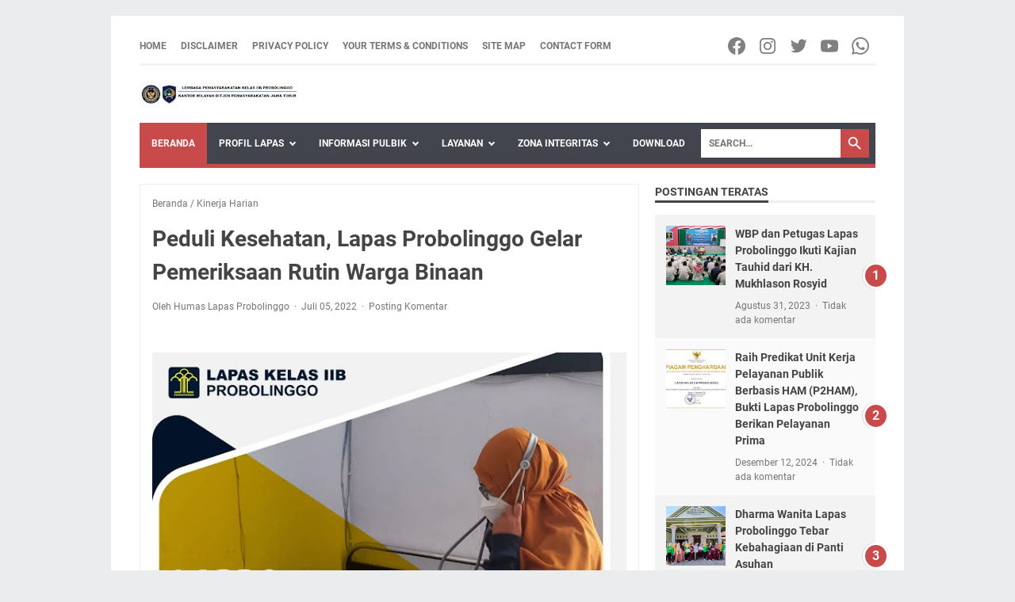

--- FILE ---
content_type: text/html; charset=utf-8
request_url: https://www.google.com/recaptcha/api2/aframe
body_size: 267
content:
<!DOCTYPE HTML><html><head><meta http-equiv="content-type" content="text/html; charset=UTF-8"></head><body><script nonce="TEjUYLu1OvT3oPNHlaTFtQ">/** Anti-fraud and anti-abuse applications only. See google.com/recaptcha */ try{var clients={'sodar':'https://pagead2.googlesyndication.com/pagead/sodar?'};window.addEventListener("message",function(a){try{if(a.source===window.parent){var b=JSON.parse(a.data);var c=clients[b['id']];if(c){var d=document.createElement('img');d.src=c+b['params']+'&rc='+(localStorage.getItem("rc::a")?sessionStorage.getItem("rc::b"):"");window.document.body.appendChild(d);sessionStorage.setItem("rc::e",parseInt(sessionStorage.getItem("rc::e")||0)+1);localStorage.setItem("rc::h",'1768847416428');}}}catch(b){}});window.parent.postMessage("_grecaptcha_ready", "*");}catch(b){}</script></body></html>

--- FILE ---
content_type: text/javascript; charset=UTF-8
request_url: https://www.lapasprobolinggo.com/feeds/posts/default/-/Kinerja%20Harian?alt=json-in-script&orderby=updated&start-index=365&max-results=5&callback=msRelatedPosts
body_size: 11775
content:
// API callback
msRelatedPosts({"version":"1.0","encoding":"UTF-8","feed":{"xmlns":"http://www.w3.org/2005/Atom","xmlns$openSearch":"http://a9.com/-/spec/opensearchrss/1.0/","xmlns$blogger":"http://schemas.google.com/blogger/2008","xmlns$georss":"http://www.georss.org/georss","xmlns$gd":"http://schemas.google.com/g/2005","xmlns$thr":"http://purl.org/syndication/thread/1.0","id":{"$t":"tag:blogger.com,1999:blog-6141846984541503203"},"updated":{"$t":"2026-01-16T03:45:49.848-08:00"},"category":[{"term":"Kinerja Harian"},{"term":"Layanan Informasi"},{"term":"Galeri Kegiatan"},{"term":"Artikel"},{"term":"Kegiatan Wargabinaan"},{"term":"Artikel Lain"},{"term":"Slider"},{"term":"Video"},{"term":"Produk Unggulan"}],"title":{"type":"text","$t":"LAPAS PROBOLINGGO"},"subtitle":{"type":"html","$t":"Lembaga Pemasyarakatan Kelas IIB Probolinggo yang dikenal dengan Lapas Probolinggo merupakan Bangunan penjara peninggalan Kolonial Belanda yang didirikan Pada Tahun 1872. Lapas Probolinggo merupakan Salah Satu Unit Pelaksana Teknis Pemasyarakatan tempat Pembinaan  Narapidana yang bernaung dibawah Kementerian Hukum dan Hak Asasi Manusia Jawa Timur. Lapas Probolinggo terletak ditengah Kota Probolinggo di jalan Trunojoyo No. 01 Kelurahan Mangunharjo Kecamatan Mayangan Kota Probolinggo."},"link":[{"rel":"http://schemas.google.com/g/2005#feed","type":"application/atom+xml","href":"https:\/\/www.lapasprobolinggo.com\/feeds\/posts\/default"},{"rel":"self","type":"application/atom+xml","href":"https:\/\/www.blogger.com\/feeds\/6141846984541503203\/posts\/default\/-\/Kinerja+Harian?alt=json-in-script\u0026start-index=365\u0026max-results=5\u0026orderby=updated"},{"rel":"alternate","type":"text/html","href":"https:\/\/www.lapasprobolinggo.com\/search\/label\/Kinerja%20Harian"},{"rel":"hub","href":"http://pubsubhubbub.appspot.com/"},{"rel":"previous","type":"application/atom+xml","href":"https:\/\/www.blogger.com\/feeds\/6141846984541503203\/posts\/default\/-\/Kinerja+Harian\/-\/Kinerja+Harian?alt=json-in-script\u0026start-index=360\u0026max-results=5\u0026orderby=updated"},{"rel":"next","type":"application/atom+xml","href":"https:\/\/www.blogger.com\/feeds\/6141846984541503203\/posts\/default\/-\/Kinerja+Harian\/-\/Kinerja+Harian?alt=json-in-script\u0026start-index=370\u0026max-results=5\u0026orderby=updated"}],"author":[{"name":{"$t":"Humas Lapas Probolinggo"},"uri":{"$t":"http:\/\/www.blogger.com\/profile\/02170126348144618999"},"email":{"$t":"noreply@blogger.com"},"gd$image":{"rel":"http://schemas.google.com/g/2005#thumbnail","width":"32","height":"32","src":"\/\/blogger.googleusercontent.com\/img\/b\/R29vZ2xl\/AVvXsEivhClz9585g2zPqedDuRF0xyIib3Zk0u93B9rRI1c_juY5ExNMumZ2vvCQ_cioH-WOy1xBxhi5BKUKrKVS8tjL48XpwckX07UGI0f5GhiJFWMEdEYYrAY0vCcc9Oa9UA\/s113\/Profil.png"}}],"generator":{"version":"7.00","uri":"http://www.blogger.com","$t":"Blogger"},"openSearch$totalResults":{"$t":"479"},"openSearch$startIndex":{"$t":"365"},"openSearch$itemsPerPage":{"$t":"5"},"entry":[{"id":{"$t":"tag:blogger.com,1999:blog-6141846984541503203.post-2463829551319468430"},"published":{"$t":"2021-02-21T20:27:00.003-08:00"},"updated":{"$t":"2021-02-21T20:27:32.095-08:00"},"category":[{"scheme":"http://www.blogger.com/atom/ns#","term":"Artikel"},{"scheme":"http://www.blogger.com/atom/ns#","term":"Galeri Kegiatan"},{"scheme":"http://www.blogger.com/atom/ns#","term":"Kinerja Harian"},{"scheme":"http://www.blogger.com/atom/ns#","term":"Layanan Informasi"}],"title":{"type":"text","$t":"Agar Estetik, Halaman Depan Lapas Probolinggo Dipenuhi Lukisan Warga Binaan"},"content":{"type":"html","$t":"\u003Cdiv class=\"separator\" style=\"clear: both; text-align: center;\"\u003E\u003Ca href=\"https:\/\/blogger.googleusercontent.com\/img\/b\/R29vZ2xl\/AVvXsEhqCxKqJZAWdVixk4TJHBHYWV6M_OLJd90lqxf5KOo3iJlW0vGn3EuxP3i6bQi_4b8bA61l1xR7dFK05rWSTLs4oxH-BsXoUDW8k_iL5JgM-4j5GuctA_-5blzJBkFn1L0TzY0awP1-U-A\/s1080\/152062735_1114326305679978_2670780642126772264_n.jpg\" imageanchor=\"1\" style=\"margin-left: 1em; margin-right: 1em;\"\u003E\u003Cimg border=\"0\" data-original-height=\"608\" data-original-width=\"1080\" height=\"360\" src=\"https:\/\/blogger.googleusercontent.com\/img\/b\/R29vZ2xl\/AVvXsEhqCxKqJZAWdVixk4TJHBHYWV6M_OLJd90lqxf5KOo3iJlW0vGn3EuxP3i6bQi_4b8bA61l1xR7dFK05rWSTLs4oxH-BsXoUDW8k_iL5JgM-4j5GuctA_-5blzJBkFn1L0TzY0awP1-U-A\/s1080\/152062735_1114326305679978_2670780642126772264_n.jpg\" width=\"640\" \/\u003E\u003C\/a\u003E\u003C\/div\u003E\u003Cp\u003EPROBOLINGGO - Sebuah karya seni bisa tercipta atau terlahir dari mana saja, tidak terbentur ruang dan waktu, serta tidak pula hanya bisa dihasilkan oleh orang-orang yang tidak tersangkut masalah hukum. Terbukti, warga binaan di Lembaga Pemasyarakatan Kelas IIB Probolinggo mampu menghasilkan karya seni berbentuk lukisan yang diaplikasikan di halaman depan Lapas Probolinggo.\u003Cbr \/\u003E\u003Cbr \/\u003ESenin (22\/02), dua warga binaan Lapas Probolinggo mencoba menunjukkan kemampuan melukis mereka di halaman depan Lapas Probolinggo. Selain sebagai bentuk pembinaan kemandirian, hal ini juga bertujuan untuk meningkatkan keindahan serta nilai estetika Lapas Probolinggo. Kegiatan ini dikawal oleh Yosef Margono selaku Ka. KPLP Lapas Probolinggo.\u003Cbr \/\u003E\u003Cbr \/\u003EZaki, salah satu warga binaan yang ikut dalam pembinaan tersebut mengatakan bahwa ia senang karena telah diamanah untuk mengeluarkan bakat melukis yang ia punya. Selain karena hobi, melukis dapat menghilangkan rasa stres yang ia alami di dalam penjara.\u003Cbr \/\u003E\u003Cbr \/\u003EYosef berharap bekal keterampilan itu menjadi modal warga binaan usai menjalani pembinaan, sehingga tetap bisa eksis di tengah masyarakat ketika warga binaan bebas.\u003Cbr \/\u003E\u003Cbr \/\u003E\"Bakat adalah kebenaran yang ditampilkan.\"\u003Cbr \/\u003E\u003Cbr \/\u003E#jatimpastihebat\u003Cbr \/\u003E@kemenkumhamri\u003Cbr \/\u003E@kemenkumhamjatim\u003Cbr \/\u003E@ditjenpas\u003Cbr \/\u003E@kemenpanrb\u003C\/p\u003E\u003Cp\u003E\u003C\/p\u003E\u003Cbr \/\u003E\nFoto Lainnya :\u003Cbr \/\u003E\n\u003Cdiv\u003E\u003Cdiv style=\"margin: 20px; margin-top:5px\"\u003E\u003Cdiv style=\"margin-bottom: 2px;\" class=\"smallfont\"\u003E\u003Cinput style=\"margin: 0px; padding: 5px; width: auto; \" value=\"Tampilkan\" onclick=\"if (this.parentNode.parentNode.getElementsByTagName('div')[1].getElementsByTagName('div')[0].style.display != ''){ this.parentNode.parentNode.getElementsByTagName('div')[1].getElementsByTagName('div')[0].style.display = ''; this.innerText = ''; this.value = 'Sembunyikan'; }else { this.parentNode.parentNode.getElementsByTagName('div')[1].getElementsByTagName('div')[0].style.display = 'none'; this.innerText = ''; this.value = 'Tampilkan'; }\"type=\"button\"\/\u003E\u003C\/div\u003E\u003Cdiv class=\"alt2\"\u003E\u003Cdiv style=\"display: none;\"\u003E\u003Cdiv style=\"border: none; color:none; background-color:none; text-align: justify; padding:10px;\"\u003E\n\n\u003Cdiv class=\"separator\" style=\"clear: both; text-align: center;\"\u003E\u003Ca href=\"https:\/\/blogger.googleusercontent.com\/img\/b\/R29vZ2xl\/AVvXsEjHvW6xG2eRDN64GOWQ3WF74lSFFLC88nfbri2ytqM6ksC5Uz3I_kapR_w3nz7tYqIOUR10T0QRbwRJj8uWmG4xttpPuw-62xkBNi4EiOljsykOay3MwKVfcMT65jRH8a9YlBBvAR1TLbc\/s1080\/150616438_448237736590263_5362751071558213583_n.jpg\" imageanchor=\"1\" style=\"clear: left; float: left; margin-bottom: 1em; margin-right: 1em;\"\u003E\u003Cimg border=\"0\" data-original-height=\"608\" data-original-width=\"1080\" height=\"360\" src=\"https:\/\/blogger.googleusercontent.com\/img\/b\/R29vZ2xl\/AVvXsEjHvW6xG2eRDN64GOWQ3WF74lSFFLC88nfbri2ytqM6ksC5Uz3I_kapR_w3nz7tYqIOUR10T0QRbwRJj8uWmG4xttpPuw-62xkBNi4EiOljsykOay3MwKVfcMT65jRH8a9YlBBvAR1TLbc\/w640-h360\/150616438_448237736590263_5362751071558213583_n.jpg\" width=\"640\" \/\u003E\u003C\/a\u003E\u003C\/div\u003E\u003Cbr \/\u003E\u003Cdiv class=\"separator\" style=\"clear: both; text-align: center;\"\u003E\u003Ca href=\"https:\/\/blogger.googleusercontent.com\/img\/b\/R29vZ2xl\/AVvXsEgRVIDJCWx5AaY6qN-Dil2M8DlITeXqAZwqQ_g1r-dm9aWfLPXc-LAXAICdRUlLTEHoxj5hcoFX2-GkA_cOj7iKELQcrIl1iKerNuhe8toEIjTDchpVTLW1KePW9AYw_hwN74G1M44sKaE\/s1080\/152022795_901996073676690_4530432171227866034_n.jpg\" imageanchor=\"1\" style=\"clear: left; float: left; margin-bottom: 1em; margin-right: 1em;\"\u003E\u003Cimg border=\"0\" data-original-height=\"608\" data-original-width=\"1080\" height=\"360\" src=\"https:\/\/blogger.googleusercontent.com\/img\/b\/R29vZ2xl\/AVvXsEgRVIDJCWx5AaY6qN-Dil2M8DlITeXqAZwqQ_g1r-dm9aWfLPXc-LAXAICdRUlLTEHoxj5hcoFX2-GkA_cOj7iKELQcrIl1iKerNuhe8toEIjTDchpVTLW1KePW9AYw_hwN74G1M44sKaE\/w640-h360\/152022795_901996073676690_4530432171227866034_n.jpg\" width=\"640\" \/\u003E\u003C\/a\u003E\u003C\/div\u003E\u003Cbr \/\u003E\u003Cdiv class=\"separator\" style=\"clear: both; text-align: center;\"\u003E\u003Ca href=\"https:\/\/blogger.googleusercontent.com\/img\/b\/R29vZ2xl\/AVvXsEjyDPgST3M172FMeet95w5Ewq0A3Nnofr47PNkjlKMl2c3ngDgS4bxb498cQfruhSLWg0zUoTVxwPfPF_JMAfKPVOdeDQ2HopGmTgZsDvoIL0MHajPYMVcz2w1ZEFweP7biRYHGMohyDB4\/s1080\/152035803_1120322105101596_8818988317226329906_n.jpg\" imageanchor=\"1\" style=\"clear: left; float: left; margin-bottom: 1em; margin-right: 1em;\"\u003E\u003Cimg border=\"0\" data-original-height=\"608\" data-original-width=\"1080\" height=\"360\" src=\"https:\/\/blogger.googleusercontent.com\/img\/b\/R29vZ2xl\/AVvXsEjyDPgST3M172FMeet95w5Ewq0A3Nnofr47PNkjlKMl2c3ngDgS4bxb498cQfruhSLWg0zUoTVxwPfPF_JMAfKPVOdeDQ2HopGmTgZsDvoIL0MHajPYMVcz2w1ZEFweP7biRYHGMohyDB4\/w640-h360\/152035803_1120322105101596_8818988317226329906_n.jpg\" width=\"640\" \/\u003E\u003C\/a\u003E\u003C\/div\u003E\u003Cbr \/\u003E\u003Cdiv class=\"separator\" style=\"clear: both; text-align: center;\"\u003E\u003Ca href=\"https:\/\/blogger.googleusercontent.com\/img\/b\/R29vZ2xl\/AVvXsEiDBxi4qurdq-yaelTY8vfV0AFGa-6B_IY2QDJvUQoSwvDnANpz7uMazk3qyYlOPd-LBJ27ZoznTuH5cDVKqMusuRX6pN-AoxOFDly_KfKajTYtq1FidVMDXvHsgOvbvFUgVJgGWZceuSA\/s1080\/153121968_864319474404781_7525455437809098899_n.jpg\" imageanchor=\"1\" style=\"clear: left; float: left; margin-bottom: 1em; margin-right: 1em;\"\u003E\u003Cimg border=\"0\" data-original-height=\"608\" data-original-width=\"1080\" height=\"360\" src=\"https:\/\/blogger.googleusercontent.com\/img\/b\/R29vZ2xl\/AVvXsEiDBxi4qurdq-yaelTY8vfV0AFGa-6B_IY2QDJvUQoSwvDnANpz7uMazk3qyYlOPd-LBJ27ZoznTuH5cDVKqMusuRX6pN-AoxOFDly_KfKajTYtq1FidVMDXvHsgOvbvFUgVJgGWZceuSA\/w640-h360\/153121968_864319474404781_7525455437809098899_n.jpg\" width=\"640\" \/\u003E\u003C\/a\u003E\u003C\/div\u003E\u003Cbr \/\u003E\u003Cdiv class=\"separator\" style=\"clear: both; text-align: center;\"\u003E\u003Ca href=\"https:\/\/blogger.googleusercontent.com\/img\/b\/R29vZ2xl\/AVvXsEicFFrq7CaB6Kjl7UxCuJi4JI8NypjgpvdF9Tbkjw6GyT1fxQuDYkG4rObeIhaKsIGENmqWVIKUL8AoMjDrkiUMKcUiXvZ47ck7qS0qY5OMEBl_4IcVWlXhRP5Rpsa2tYo-iGiEs75VjMU\/s1080\/153143547_129849592364355_6708722964402184342_n.jpg\" imageanchor=\"1\" style=\"clear: left; float: left; margin-bottom: 1em; margin-right: 1em;\"\u003E\u003Cimg border=\"0\" data-original-height=\"608\" data-original-width=\"1080\" height=\"360\" src=\"https:\/\/blogger.googleusercontent.com\/img\/b\/R29vZ2xl\/AVvXsEicFFrq7CaB6Kjl7UxCuJi4JI8NypjgpvdF9Tbkjw6GyT1fxQuDYkG4rObeIhaKsIGENmqWVIKUL8AoMjDrkiUMKcUiXvZ47ck7qS0qY5OMEBl_4IcVWlXhRP5Rpsa2tYo-iGiEs75VjMU\/w640-h360\/153143547_129849592364355_6708722964402184342_n.jpg\" width=\"640\" \/\u003E\u003C\/a\u003E\u003C\/div\u003E\u003Cbr \/\u003E\u0026nbsp;\u003Cp\u003E\u003C\/p\u003E\u003C\/div\u003E\u003C\/div\u003E\u003C\/div\u003E\u003C\/div\u003E\u003C\/div\u003E\n"},"link":[{"rel":"replies","type":"application/atom+xml","href":"https:\/\/www.lapasprobolinggo.com\/feeds\/2463829551319468430\/comments\/default","title":"Posting Komentar"},{"rel":"replies","type":"text/html","href":"https:\/\/www.lapasprobolinggo.com\/2021\/02\/agar-estetik-halaman-depan-lapas_21.html#comment-form","title":"0 Komentar"},{"rel":"edit","type":"application/atom+xml","href":"https:\/\/www.blogger.com\/feeds\/6141846984541503203\/posts\/default\/2463829551319468430"},{"rel":"self","type":"application/atom+xml","href":"https:\/\/www.blogger.com\/feeds\/6141846984541503203\/posts\/default\/2463829551319468430"},{"rel":"alternate","type":"text/html","href":"https:\/\/www.lapasprobolinggo.com\/2021\/02\/agar-estetik-halaman-depan-lapas_21.html","title":"Agar Estetik, Halaman Depan Lapas Probolinggo Dipenuhi Lukisan Warga Binaan"}],"author":[{"name":{"$t":"Humas Lapas Probolinggo"},"uri":{"$t":"http:\/\/www.blogger.com\/profile\/02170126348144618999"},"email":{"$t":"noreply@blogger.com"},"gd$image":{"rel":"http://schemas.google.com/g/2005#thumbnail","width":"32","height":"32","src":"\/\/blogger.googleusercontent.com\/img\/b\/R29vZ2xl\/AVvXsEivhClz9585g2zPqedDuRF0xyIib3Zk0u93B9rRI1c_juY5ExNMumZ2vvCQ_cioH-WOy1xBxhi5BKUKrKVS8tjL48XpwckX07UGI0f5GhiJFWMEdEYYrAY0vCcc9Oa9UA\/s113\/Profil.png"}}],"media$thumbnail":{"xmlns$media":"http://search.yahoo.com/mrss/","url":"https:\/\/blogger.googleusercontent.com\/img\/b\/R29vZ2xl\/AVvXsEhqCxKqJZAWdVixk4TJHBHYWV6M_OLJd90lqxf5KOo3iJlW0vGn3EuxP3i6bQi_4b8bA61l1xR7dFK05rWSTLs4oxH-BsXoUDW8k_iL5JgM-4j5GuctA_-5blzJBkFn1L0TzY0awP1-U-A\/s72-c\/152062735_1114326305679978_2670780642126772264_n.jpg","height":"72","width":"72"},"thr$total":{"$t":"0"}},{"id":{"$t":"tag:blogger.com,1999:blog-6141846984541503203.post-8240417553106242995"},"published":{"$t":"2021-02-18T20:21:00.003-08:00"},"updated":{"$t":"2021-02-21T20:24:29.245-08:00"},"category":[{"scheme":"http://www.blogger.com/atom/ns#","term":"Artikel"},{"scheme":"http://www.blogger.com/atom/ns#","term":"Galeri Kegiatan"},{"scheme":"http://www.blogger.com/atom/ns#","term":"Kinerja Harian"},{"scheme":"http://www.blogger.com/atom/ns#","term":"Layanan Informasi"}],"title":{"type":"text","$t":"Siaga Malam, Lapas Probolinggo Giat Penggeledahan Insidentil"},"content":{"type":"html","$t":"\u003Cdiv class=\"separator\" style=\"clear: both; text-align: center;\"\u003E\u003Ca href=\"https:\/\/blogger.googleusercontent.com\/img\/b\/R29vZ2xl\/AVvXsEg8y46k8swtL_Ti_EJ58lB5Zs9ggJ0FY9TF6CuXWMKe85bG8s33TbySOwo70bKMg8KSdVz3P_f_0qj64F4eiFMFruS0Q_wkd4ugWfbEexgTRDI4N7n53Utq4ZdUvogJn1ZkVjPFrqeNntY\/s1080\/151395538_890574195097835_5663007150404055164_n.jpg\" imageanchor=\"1\" style=\"margin-left: 1em; margin-right: 1em;\"\u003E\u003Cimg border=\"0\" data-original-height=\"608\" data-original-width=\"1080\" height=\"360\" src=\"https:\/\/blogger.googleusercontent.com\/img\/b\/R29vZ2xl\/AVvXsEg8y46k8swtL_Ti_EJ58lB5Zs9ggJ0FY9TF6CuXWMKe85bG8s33TbySOwo70bKMg8KSdVz3P_f_0qj64F4eiFMFruS0Q_wkd4ugWfbEexgTRDI4N7n53Utq4ZdUvogJn1ZkVjPFrqeNntY\/s1080\/151395538_890574195097835_5663007150404055164_n.jpg\" width=\"640\" \/\u003E\u003C\/a\u003E\u003C\/div\u003E\u003Cp\u003EPROBOLINGGO - Jum'at (19\/02), Lembaga Pemasyarakatan Kelas IIB Probolinggo kembali melaksanakan penggeledahan insidentil sebagai langkah preventif pencegahan gangguan keamanan dan ketertiban serta mencegah beredarnya Narkoba di dalam Lapas. Kegiatan ini sebagai bentuk tindak lanjut perintah pimpinan untuk meningkatkan pengamanan dan kewaspadaan demi menciptakan situasi dan kondisi yang aman dan tertib.\u003Cbr \/\u003E\u003Cbr \/\u003EFokus penggeledahan hari ini yaitu kamar hunian A4. Kepala Lapas Probolinggo, Risman Somantri dan Ka. KPLP Lapas Probolinggo, Yosef Margono memimpin giat penggeledahan insidentil ini. Petugas maupun CPNS 2019 Lapas Probolinggo pun turut berperan aktif dalam penggeledahan malam ini.\u003Cbr \/\u003E\u003Cbr \/\u003ETujuan penggeledahan adalah untuk memastikan dan menekan masuknya barang-barang yang dilarang masuk ke dalam Lapas untuk difungsikan oleh warga binaan. Ini merupakan bentuk komitmen Kalapas dan jajaran pegawai Lapas Probolinggo untuk mencegah dan menekan masuknya barang-barang terlarang masuk ke dalam blok hunian.\u003Cbr \/\u003E\u003Cbr \/\u003ESetelah melakukan penggeledahan, Ka. KPLP memberikan pengarahan kepada warga binaan yang dalam arahannya menghimbau warga binaan untuk tetap manjaga kesehatan dan kebersihan baik kebersihan diri, kamar, dan lingkungan sekitar agar terhindar dari penyakit.\u003Cbr \/\u003E\u003Cbr \/\u003E#jatimpastihebat\u003Cbr \/\u003E@kemenkumhamri\u003Cbr \/\u003E@kemenkumhamjatim\u003Cbr \/\u003E@ditjenpas\u003Cbr \/\u003E@kemenpanrb\u003C\/p\u003E\u003Cp\u003E\u003C\/p\u003E\u003Cbr \/\u003E\nFoto Lainnya :\u003Cbr \/\u003E\n\u003Cdiv\u003E\u003Cdiv style=\"margin: 20px; margin-top:5px\"\u003E\u003Cdiv style=\"margin-bottom: 2px;\" class=\"smallfont\"\u003E\u003Cinput style=\"margin: 0px; padding: 5px; width: auto; \" value=\"Tampilkan\" onclick=\"if (this.parentNode.parentNode.getElementsByTagName('div')[1].getElementsByTagName('div')[0].style.display != ''){ this.parentNode.parentNode.getElementsByTagName('div')[1].getElementsByTagName('div')[0].style.display = ''; this.innerText = ''; this.value = 'Sembunyikan'; }else { this.parentNode.parentNode.getElementsByTagName('div')[1].getElementsByTagName('div')[0].style.display = 'none'; this.innerText = ''; this.value = 'Tampilkan'; }\"type=\"button\"\/\u003E\u003C\/div\u003E\u003Cdiv class=\"alt2\"\u003E\u003Cdiv style=\"display: none;\"\u003E\u003Cdiv style=\"border: none; color:none; background-color:none; text-align: justify; padding:10px;\"\u003E\n\n\u003Cdiv class=\"separator\" style=\"clear: both; text-align: center;\"\u003E\u003Ca href=\"https:\/\/blogger.googleusercontent.com\/img\/b\/R29vZ2xl\/AVvXsEj8mlNnM64uLpMqNgP89xFP5kikH8aoC96qC3eRZZ3YsxigzrVev8aiVvhAD02JWHdGXJSkOqqzln9RWJLr_zcBr88pHmNHH_zoAs4RPUcDxTQUMkEzq5l1Uy-EX2N8TGZIn6Nqt7zz2z4\/s1024\/151300731_826217958235861_5201762678414863667_n.jpg\" imageanchor=\"1\" style=\"clear: left; float: left; margin-bottom: 1em; margin-right: 1em;\"\u003E\u003Cimg border=\"0\" data-original-height=\"576\" data-original-width=\"1024\" height=\"360\" src=\"https:\/\/blogger.googleusercontent.com\/img\/b\/R29vZ2xl\/AVvXsEj8mlNnM64uLpMqNgP89xFP5kikH8aoC96qC3eRZZ3YsxigzrVev8aiVvhAD02JWHdGXJSkOqqzln9RWJLr_zcBr88pHmNHH_zoAs4RPUcDxTQUMkEzq5l1Uy-EX2N8TGZIn6Nqt7zz2z4\/w640-h360\/151300731_826217958235861_5201762678414863667_n.jpg\" width=\"640\" \/\u003E\u003C\/a\u003E\u003C\/div\u003E\u003Cbr \/\u003E\u003Cdiv class=\"separator\" style=\"clear: both; text-align: center;\"\u003E\u003Ca href=\"https:\/\/blogger.googleusercontent.com\/img\/b\/R29vZ2xl\/AVvXsEiBzW1Hi0Qt7rPnYhVBZ2uz1wCz1H7BEKyJtLIpwFPISW8-i1h8eDJsYigmnTr0BxsCyEqF6j-wi8nLn4NUfXmhwnQ-mRYEcLVQKyGmWGUQJpE50iKKcicMedtndYqwopYFBfgcDI5XBaM\/s1024\/151371218_841222523389657_5592977456353108883_n.jpg\" imageanchor=\"1\" style=\"clear: left; float: left; margin-bottom: 1em; margin-right: 1em;\"\u003E\u003Cimg border=\"0\" data-original-height=\"576\" data-original-width=\"1024\" height=\"360\" src=\"https:\/\/blogger.googleusercontent.com\/img\/b\/R29vZ2xl\/AVvXsEiBzW1Hi0Qt7rPnYhVBZ2uz1wCz1H7BEKyJtLIpwFPISW8-i1h8eDJsYigmnTr0BxsCyEqF6j-wi8nLn4NUfXmhwnQ-mRYEcLVQKyGmWGUQJpE50iKKcicMedtndYqwopYFBfgcDI5XBaM\/w640-h360\/151371218_841222523389657_5592977456353108883_n.jpg\" width=\"640\" \/\u003E\u003C\/a\u003E\u003C\/div\u003E\u003Cbr \/\u003E\u003Cdiv class=\"separator\" style=\"clear: both; text-align: center;\"\u003E\u003Ca href=\"https:\/\/blogger.googleusercontent.com\/img\/b\/R29vZ2xl\/AVvXsEg2x-9I8lzrcn1RkuOIVXH-i-FOD3nB1gs2wDNoFoQLUJFh5sdjkK1Waw0PgQVpRNSId1Yj2OQ6L6LRDuxOYt92brbAzv3KLsWxX0o08HgkWR7d6swVhb9cR41u9zaQalxepNrCy88Hsvg\/s1024\/151409425_1224651741373504_3547539900097260542_n.jpg\" imageanchor=\"1\" style=\"clear: left; float: left; margin-bottom: 1em; margin-right: 1em;\"\u003E\u003Cimg border=\"0\" data-original-height=\"576\" data-original-width=\"1024\" height=\"360\" src=\"https:\/\/blogger.googleusercontent.com\/img\/b\/R29vZ2xl\/AVvXsEg2x-9I8lzrcn1RkuOIVXH-i-FOD3nB1gs2wDNoFoQLUJFh5sdjkK1Waw0PgQVpRNSId1Yj2OQ6L6LRDuxOYt92brbAzv3KLsWxX0o08HgkWR7d6swVhb9cR41u9zaQalxepNrCy88Hsvg\/w640-h360\/151409425_1224651741373504_3547539900097260542_n.jpg\" width=\"640\" \/\u003E\u003C\/a\u003E\u003C\/div\u003E\u003Cbr \/\u003E\u003Cdiv class=\"separator\" style=\"clear: both; text-align: center;\"\u003E\u003Ca href=\"https:\/\/blogger.googleusercontent.com\/img\/b\/R29vZ2xl\/AVvXsEg1leT2xyoQ6SKcqJkswm8ZX-RGUXxHRMnyAKqI42cdNj5J2asPVADI7VYgGIlQwUxmoEFDckyaKROwH3rmLPXGH4hhRHUYLM-XVzLNlhkU800bdWjLf3Y2hyL1nBbX4Ac0o0Vd88NsYl8\/s1024\/151654973_417406299366339_7682630974400026498_n.jpg\" imageanchor=\"1\" style=\"clear: left; float: left; margin-bottom: 1em; margin-right: 1em;\"\u003E\u003Cimg border=\"0\" data-original-height=\"576\" data-original-width=\"1024\" height=\"360\" src=\"https:\/\/blogger.googleusercontent.com\/img\/b\/R29vZ2xl\/AVvXsEg1leT2xyoQ6SKcqJkswm8ZX-RGUXxHRMnyAKqI42cdNj5J2asPVADI7VYgGIlQwUxmoEFDckyaKROwH3rmLPXGH4hhRHUYLM-XVzLNlhkU800bdWjLf3Y2hyL1nBbX4Ac0o0Vd88NsYl8\/w640-h360\/151654973_417406299366339_7682630974400026498_n.jpg\" width=\"640\" \/\u003E\u003C\/a\u003E\u003C\/div\u003E\u003Cbr \/\u003E\u003Cdiv class=\"separator\" style=\"clear: both; text-align: center;\"\u003E\u003Ca href=\"https:\/\/blogger.googleusercontent.com\/img\/b\/R29vZ2xl\/AVvXsEh0AQH56GCuBTSlE0JjkJgOv0cXkgvF4Ol_H0c_HgeT2g06cvtR0jwyB74Q943aK9nAz5LjrSgEJ4HHSpAG_oywqkuCxqi52ReVhvPv2OaIn9lLmFelAwdE90MCWw3nHZy8Q0n9q5vq61E\/s1024\/151793109_519291122387563_8500278906378500338_n.jpg\" imageanchor=\"1\" style=\"clear: left; float: left; margin-bottom: 1em; margin-right: 1em;\"\u003E\u003Cimg border=\"0\" data-original-height=\"576\" data-original-width=\"1024\" height=\"360\" src=\"https:\/\/blogger.googleusercontent.com\/img\/b\/R29vZ2xl\/AVvXsEh0AQH56GCuBTSlE0JjkJgOv0cXkgvF4Ol_H0c_HgeT2g06cvtR0jwyB74Q943aK9nAz5LjrSgEJ4HHSpAG_oywqkuCxqi52ReVhvPv2OaIn9lLmFelAwdE90MCWw3nHZy8Q0n9q5vq61E\/w640-h360\/151793109_519291122387563_8500278906378500338_n.jpg\" width=\"640\" \/\u003E\u003C\/a\u003E\u003C\/div\u003E\u003Cbr \/\u003E\u003Cdiv class=\"separator\" style=\"clear: both; text-align: center;\"\u003E\u003Ca href=\"https:\/\/blogger.googleusercontent.com\/img\/b\/R29vZ2xl\/AVvXsEgtRlSnVwE4rAd1iddfaSmlxYARwmP44XEt606EJc3JXydCktQsAKts4lxKt5_s-C8ZKtf3C9GFykBPwLO-4NEl4E1UWyRiMbs_PYWuKkypTKVnX2OPRJ69Rsq6aLGA7ZQcLOypUfCHRlw\/s1026\/152022817_929599851179601_4153742040890278021_n.jpg\" imageanchor=\"1\" style=\"clear: left; float: left; margin-bottom: 1em; margin-right: 1em;\"\u003E\u003Cimg border=\"0\" data-original-height=\"577\" data-original-width=\"1026\" height=\"360\" src=\"https:\/\/blogger.googleusercontent.com\/img\/b\/R29vZ2xl\/AVvXsEgtRlSnVwE4rAd1iddfaSmlxYARwmP44XEt606EJc3JXydCktQsAKts4lxKt5_s-C8ZKtf3C9GFykBPwLO-4NEl4E1UWyRiMbs_PYWuKkypTKVnX2OPRJ69Rsq6aLGA7ZQcLOypUfCHRlw\/w640-h360\/152022817_929599851179601_4153742040890278021_n.jpg\" width=\"640\" \/\u003E\u003C\/a\u003E\u003C\/div\u003E\u003Cbr \/\u003E\u003Cdiv class=\"separator\" style=\"clear: both; text-align: center;\"\u003E\u003Ca href=\"https:\/\/blogger.googleusercontent.com\/img\/b\/R29vZ2xl\/AVvXsEjkpyC-lnHjD77rbUKJWv9o0jjsmS3uCFn5fzQn4jvk7IxqDjkwrcnKW5FKTIFiTfr0CnfRhj1YIraqhvHK51C1Kf9xrqsDaU9kIMYlFS7kz0ciRVwVO7iC1q1CjKBYP4CHeTsAwi6y4Lg\/s1024\/152104171_892250761317642_5133175536060580422_n.jpg\" imageanchor=\"1\" style=\"clear: left; float: left; margin-bottom: 1em; margin-right: 1em;\"\u003E\u003Cimg border=\"0\" data-original-height=\"576\" data-original-width=\"1024\" height=\"360\" src=\"https:\/\/blogger.googleusercontent.com\/img\/b\/R29vZ2xl\/AVvXsEjkpyC-lnHjD77rbUKJWv9o0jjsmS3uCFn5fzQn4jvk7IxqDjkwrcnKW5FKTIFiTfr0CnfRhj1YIraqhvHK51C1Kf9xrqsDaU9kIMYlFS7kz0ciRVwVO7iC1q1CjKBYP4CHeTsAwi6y4Lg\/w640-h360\/152104171_892250761317642_5133175536060580422_n.jpg\" width=\"640\" \/\u003E\u003C\/a\u003E\u003C\/div\u003E\u003Cbr \/\u003E\u003Cdiv class=\"separator\" style=\"clear: both; text-align: center;\"\u003E\u003Ca href=\"https:\/\/blogger.googleusercontent.com\/img\/b\/R29vZ2xl\/AVvXsEi2qL_ykfj5NIN6Yk45HVWvcxPA6N9E8bqNgOjykN6U_AqZqW5hec7v6frMaJu0YWOFmo3_SJJBPRGLEMCx3CGoV3gwCxCzZ9k6DnvBSl5siBhgyAkff5lD9WE-XSYbsghCFozsHHFmbYs\/s1024\/152397307_187983389789123_2038519710648994644_n.jpg\" imageanchor=\"1\" style=\"clear: left; float: left; margin-bottom: 1em; margin-right: 1em;\"\u003E\u003Cimg border=\"0\" data-original-height=\"576\" data-original-width=\"1024\" height=\"360\" src=\"https:\/\/blogger.googleusercontent.com\/img\/b\/R29vZ2xl\/AVvXsEi2qL_ykfj5NIN6Yk45HVWvcxPA6N9E8bqNgOjykN6U_AqZqW5hec7v6frMaJu0YWOFmo3_SJJBPRGLEMCx3CGoV3gwCxCzZ9k6DnvBSl5siBhgyAkff5lD9WE-XSYbsghCFozsHHFmbYs\/w640-h360\/152397307_187983389789123_2038519710648994644_n.jpg\" width=\"640\" \/\u003E\u003C\/a\u003E\u003C\/div\u003E\u003Cbr \/\u003E\u003Cdiv class=\"separator\" style=\"clear: both; text-align: center;\"\u003E\u003Ca href=\"https:\/\/blogger.googleusercontent.com\/img\/b\/R29vZ2xl\/AVvXsEjq59tM2mRR-sBq05jg217G8obH24FK3DJCcqKtCm0Do3cWLx20ArvVOSB6L2jQ2H04YOFi0qKUoX08ItVJkMrD6cflGtLtsb-m6vqQvt-DmlWTYeXo6JQqTzeV9FZwr2vnkjRltG1DYqM\/s1024\/152400408_1082822562230531_2475736490925257767_n.jpg\" imageanchor=\"1\" style=\"clear: left; float: left; margin-bottom: 1em; margin-right: 1em;\"\u003E\u003Cimg border=\"0\" data-original-height=\"576\" data-original-width=\"1024\" height=\"360\" src=\"https:\/\/blogger.googleusercontent.com\/img\/b\/R29vZ2xl\/AVvXsEjq59tM2mRR-sBq05jg217G8obH24FK3DJCcqKtCm0Do3cWLx20ArvVOSB6L2jQ2H04YOFi0qKUoX08ItVJkMrD6cflGtLtsb-m6vqQvt-DmlWTYeXo6JQqTzeV9FZwr2vnkjRltG1DYqM\/w640-h360\/152400408_1082822562230531_2475736490925257767_n.jpg\" width=\"640\" \/\u003E\u003C\/a\u003E\u003C\/div\u003E\u003Cbr \/\u003E\u0026nbsp;\u003Cp\u003E\u003C\/p\u003E\u003C\/div\u003E\u003C\/div\u003E\u003C\/div\u003E\u003C\/div\u003E\u003C\/div\u003E"},"link":[{"rel":"replies","type":"application/atom+xml","href":"https:\/\/www.lapasprobolinggo.com\/feeds\/8240417553106242995\/comments\/default","title":"Posting Komentar"},{"rel":"replies","type":"text/html","href":"https:\/\/www.lapasprobolinggo.com\/2021\/02\/siaga-malam-lapas-probolinggo-giat.html#comment-form","title":"0 Komentar"},{"rel":"edit","type":"application/atom+xml","href":"https:\/\/www.blogger.com\/feeds\/6141846984541503203\/posts\/default\/8240417553106242995"},{"rel":"self","type":"application/atom+xml","href":"https:\/\/www.blogger.com\/feeds\/6141846984541503203\/posts\/default\/8240417553106242995"},{"rel":"alternate","type":"text/html","href":"https:\/\/www.lapasprobolinggo.com\/2021\/02\/siaga-malam-lapas-probolinggo-giat.html","title":"Siaga Malam, Lapas Probolinggo Giat Penggeledahan Insidentil"}],"author":[{"name":{"$t":"Humas Lapas Probolinggo"},"uri":{"$t":"http:\/\/www.blogger.com\/profile\/02170126348144618999"},"email":{"$t":"noreply@blogger.com"},"gd$image":{"rel":"http://schemas.google.com/g/2005#thumbnail","width":"32","height":"32","src":"\/\/blogger.googleusercontent.com\/img\/b\/R29vZ2xl\/AVvXsEivhClz9585g2zPqedDuRF0xyIib3Zk0u93B9rRI1c_juY5ExNMumZ2vvCQ_cioH-WOy1xBxhi5BKUKrKVS8tjL48XpwckX07UGI0f5GhiJFWMEdEYYrAY0vCcc9Oa9UA\/s113\/Profil.png"}}],"media$thumbnail":{"xmlns$media":"http://search.yahoo.com/mrss/","url":"https:\/\/blogger.googleusercontent.com\/img\/b\/R29vZ2xl\/AVvXsEg8y46k8swtL_Ti_EJ58lB5Zs9ggJ0FY9TF6CuXWMKe85bG8s33TbySOwo70bKMg8KSdVz3P_f_0qj64F4eiFMFruS0Q_wkd4ugWfbEexgTRDI4N7n53Utq4ZdUvogJn1ZkVjPFrqeNntY\/s72-c\/151395538_890574195097835_5663007150404055164_n.jpg","height":"72","width":"72"},"thr$total":{"$t":"0"}},{"id":{"$t":"tag:blogger.com,1999:blog-6141846984541503203.post-7770449699055365457"},"published":{"$t":"2021-02-18T22:51:00.008-08:00"},"updated":{"$t":"2021-02-18T22:51:47.674-08:00"},"category":[{"scheme":"http://www.blogger.com/atom/ns#","term":"Artikel"},{"scheme":"http://www.blogger.com/atom/ns#","term":"Galeri Kegiatan"},{"scheme":"http://www.blogger.com/atom/ns#","term":"Kinerja Harian"},{"scheme":"http://www.blogger.com/atom/ns#","term":"Layanan Informasi"}],"title":{"type":"text","$t":"Santri Napi ala Pondok Pesantren Lapas Probolinggo"},"content":{"type":"html","$t":"\u003Cdiv class=\"separator\" style=\"clear: both; text-align: center;\"\u003E\u003Ca href=\"https:\/\/blogger.googleusercontent.com\/img\/b\/R29vZ2xl\/AVvXsEg4rIAU1QG60qwVL9RieouQIYmC5GoRlldLnNbpQ1am4HYBpdUfqfL4qxf3EauExOVyK3P9wfXobjmzN4TisHjZDNVckCFkzSyuHE6qfzv6mN_TXD7uOIcfGwP4uyMhw5ViAdzLKUiS8xc\/s1080\/151582385_442192180564346_8693454157879221527_n.jpg\" imageanchor=\"1\" style=\"margin-left: 1em; margin-right: 1em;\"\u003E\u003Cimg border=\"0\" data-original-height=\"608\" data-original-width=\"1080\" height=\"360\" src=\"https:\/\/blogger.googleusercontent.com\/img\/b\/R29vZ2xl\/AVvXsEg4rIAU1QG60qwVL9RieouQIYmC5GoRlldLnNbpQ1am4HYBpdUfqfL4qxf3EauExOVyK3P9wfXobjmzN4TisHjZDNVckCFkzSyuHE6qfzv6mN_TXD7uOIcfGwP4uyMhw5ViAdzLKUiS8xc\/s1080\/151582385_442192180564346_8693454157879221527_n.jpg\" width=\"640\" \/\u003E\u003C\/a\u003E\u003C\/div\u003E\u003Cp\u003EPROBOLINGGO - Jum'at (19\/02), Pondok Pesantren Lapas Probolinggo kembali melakukan kegiatan pesantren di Masjid Daarul Awwabin Lapas Probolinggo. Pesantren Lapas Probolinggo bekerjasama dengan Ponpes Nurus Salafiyah yang merupakan salah satu ponpes di Kota Probolinggo.\u003Cbr \/\u003E\u003Cbr \/\u003EPembelajaran pesantren dibagi menjadi beberapa kelompok warga binaan yang dibentuk menjadi suatu kelas. Kegiatannya bermacam-macam. Ada yang belajar baca-tulis huruf Arab, belajar membaca Al-Qur'an dan tajwid serta ada kelompok yang serius berdzikir.\u003Cbr \/\u003E\u003Cbr \/\u003ESemenjak adanya Pondok Pesantren ini, kondisi Lembaga Pemasyarakatan Kelas IIB Probolinggo cenderung lebih kondusif. Jarang terjadi perkelahian. Begitu pula dari segi kebersihan, Lapas Probolinggo terlihat lebih rapi dan bersih.\u003Cbr \/\u003E\u003Cbr \/\u003EGatot Afandie, selaku Kasi Binadik dan Giatja Lapas Probolinggo berharap warga binaan yang ikut dalam pesantren dapat menjadi pribadi yang lebih baik, semakin beriman kepada Allah SWT, dan dapat mengamalkan ilmu yang didapat baik di lingkungan lapas maupun saat bebas nanti.\u003Cbr \/\u003E\u003Cbr \/\u003E\"Bangunan tanpa fondasi akan roboh, demikian juga hidup. Kita tidak akan hidup sukses tanpa melakukan ibadah dengan niat benar dan sesuai contoh Rasulullah.\" -Abdullah Gymnastiar\u003Cbr \/\u003E\u003Cbr \/\u003E#jatimpastihebat\u003Cbr \/\u003E@kemenkumhamri\u003Cbr \/\u003E@kemenkumhamjatim\u003Cbr \/\u003E@ditjenpas\u003Cbr \/\u003E@kemenpanrb\u003C\/p\u003E\u003Cp\u003E\u003C\/p\u003E\u003Cbr \/\u003E\nFoto Lainnya :\u003Cbr \/\u003E\n\u003Cdiv\u003E\u003Cdiv style=\"margin: 20px; margin-top:5px\"\u003E\u003Cdiv style=\"margin-bottom: 2px;\" class=\"smallfont\"\u003E\u003Cinput style=\"margin: 0px; padding: 5px; width: auto; \" value=\"Tampilkan\" onclick=\"if (this.parentNode.parentNode.getElementsByTagName('div')[1].getElementsByTagName('div')[0].style.display != ''){ this.parentNode.parentNode.getElementsByTagName('div')[1].getElementsByTagName('div')[0].style.display = ''; this.innerText = ''; this.value = 'Sembunyikan'; }else { this.parentNode.parentNode.getElementsByTagName('div')[1].getElementsByTagName('div')[0].style.display = 'none'; this.innerText = ''; this.value = 'Tampilkan'; }\"type=\"button\"\/\u003E\u003C\/div\u003E\u003Cdiv class=\"alt2\"\u003E\u003Cdiv style=\"display: none;\"\u003E\u003Cdiv style=\"border: none; color:none; background-color:none; text-align: justify; padding:10px;\"\u003E\n\n\u003Cdiv class=\"separator\" style=\"clear: both; text-align: center;\"\u003E\u003Ca href=\"https:\/\/blogger.googleusercontent.com\/img\/b\/R29vZ2xl\/AVvXsEhZJk51QHxIqhBR2ddxIHOiUt3JaiWKgZegsmAuyDhKdqP3qcw1N4EKjTB1TVhTyZVCvHgmcRkZBQYhxgtGeoZENuFuR1Rxp76_hI5h7iAXnVA-BUkIw5hOE72aKXd_xilwrNtQmcfQh5I\/s1080\/150978992_267337558125124_8533708249292664771_n.jpg\" imageanchor=\"1\" style=\"clear: left; float: left; margin-bottom: 1em; margin-right: 1em;\"\u003E\u003Cimg border=\"0\" data-original-height=\"607\" data-original-width=\"1080\" height=\"360\" src=\"https:\/\/blogger.googleusercontent.com\/img\/b\/R29vZ2xl\/AVvXsEhZJk51QHxIqhBR2ddxIHOiUt3JaiWKgZegsmAuyDhKdqP3qcw1N4EKjTB1TVhTyZVCvHgmcRkZBQYhxgtGeoZENuFuR1Rxp76_hI5h7iAXnVA-BUkIw5hOE72aKXd_xilwrNtQmcfQh5I\/w640-h360\/150978992_267337558125124_8533708249292664771_n.jpg\" width=\"640\" \/\u003E\u003C\/a\u003E\u003C\/div\u003E\u003Cbr \/\u003E\u003Cdiv class=\"separator\" style=\"clear: both; text-align: center;\"\u003E\u003Ca href=\"https:\/\/blogger.googleusercontent.com\/img\/b\/R29vZ2xl\/AVvXsEjEkl38C9a8ah1kgr_D2nKnf294qMaF3mTRnhZcGoCjfFxTOLrGxioxr5o3SG9JvOqOh9g0YkQ5QHRjjyAoQ9Fhny8Rs4BpnwAUDU-3cuHxS80PrHxeSxYyWS0eYOXd1ye1H8yilU_O21c\/s1080\/151084189_863195364466258_3069095755476654281_n.jpg\" imageanchor=\"1\" style=\"clear: left; float: left; margin-bottom: 1em; margin-right: 1em;\"\u003E\u003Cimg border=\"0\" data-original-height=\"608\" data-original-width=\"1080\" height=\"360\" src=\"https:\/\/blogger.googleusercontent.com\/img\/b\/R29vZ2xl\/AVvXsEjEkl38C9a8ah1kgr_D2nKnf294qMaF3mTRnhZcGoCjfFxTOLrGxioxr5o3SG9JvOqOh9g0YkQ5QHRjjyAoQ9Fhny8Rs4BpnwAUDU-3cuHxS80PrHxeSxYyWS0eYOXd1ye1H8yilU_O21c\/w640-h360\/151084189_863195364466258_3069095755476654281_n.jpg\" width=\"640\" \/\u003E\u003C\/a\u003E\u003C\/div\u003E\u003Cbr \/\u003E\u003Cdiv class=\"separator\" style=\"clear: both; text-align: center;\"\u003E\u003Ca href=\"https:\/\/blogger.googleusercontent.com\/img\/b\/R29vZ2xl\/AVvXsEh5iGXvORfHNN3OCISga1IsH9uw9Ss4c4G9C0AXrUvafTTFlB_kbGpVPnJg6uJqpE_NqqYCDxiL1Rda87dGKnUPFeMSkZtZMZ6PWOb87EBXIjq8JKYYmzc0IKLJcwiwhZrGLZgu9NyGwMA\/s1080\/151284036_242561937469849_4325310712554401383_n.jpg\" imageanchor=\"1\" style=\"clear: left; float: left; margin-bottom: 1em; margin-right: 1em;\"\u003E\u003Cimg border=\"0\" data-original-height=\"608\" data-original-width=\"1080\" height=\"360\" src=\"https:\/\/blogger.googleusercontent.com\/img\/b\/R29vZ2xl\/AVvXsEh5iGXvORfHNN3OCISga1IsH9uw9Ss4c4G9C0AXrUvafTTFlB_kbGpVPnJg6uJqpE_NqqYCDxiL1Rda87dGKnUPFeMSkZtZMZ6PWOb87EBXIjq8JKYYmzc0IKLJcwiwhZrGLZgu9NyGwMA\/w640-h360\/151284036_242561937469849_4325310712554401383_n.jpg\" width=\"640\" \/\u003E\u003C\/a\u003E\u003C\/div\u003E\u003Cbr \/\u003E\u003Cdiv class=\"separator\" style=\"clear: both; text-align: center;\"\u003E\u003Ca href=\"https:\/\/blogger.googleusercontent.com\/img\/b\/R29vZ2xl\/AVvXsEiFT4hZ6CL-IKXbifkyizFClQgMhh6DanMVyxkqROiqlKh1b9dibZpnjtJeKg_QS4Wv8x9W6d29eoUUo8uSFLueKu1t01bLDTn37kTd7Z1xwfznibF76C5JFI2gAKPFgRTqaP9jUgn7OJo\/s1080\/151325668_251227586630618_3246643860395726576_n.jpg\" imageanchor=\"1\" style=\"clear: left; float: left; margin-bottom: 1em; margin-right: 1em;\"\u003E\u003Cimg border=\"0\" data-original-height=\"608\" data-original-width=\"1080\" height=\"360\" src=\"https:\/\/blogger.googleusercontent.com\/img\/b\/R29vZ2xl\/AVvXsEiFT4hZ6CL-IKXbifkyizFClQgMhh6DanMVyxkqROiqlKh1b9dibZpnjtJeKg_QS4Wv8x9W6d29eoUUo8uSFLueKu1t01bLDTn37kTd7Z1xwfznibF76C5JFI2gAKPFgRTqaP9jUgn7OJo\/w640-h360\/151325668_251227586630618_3246643860395726576_n.jpg\" width=\"640\" \/\u003E\u003C\/a\u003E\u003C\/div\u003E\u003Cbr \/\u003E\u003Cdiv class=\"separator\" style=\"clear: both; text-align: center;\"\u003E\u003Ca href=\"https:\/\/blogger.googleusercontent.com\/img\/b\/R29vZ2xl\/AVvXsEjDPx1ScOLx0UJx1NDuK8kLtlAxoVrCC0iE9tMjH-VMBTXNJ_-iL6vsW-GJsbqqqdv8Nedezj-ry8ITc-2_3A9icBqydEwZPot4lT61jlOhxDziZD64TBDDZgjn1fJGiYfDkKHUpXocW40\/s1080\/151348275_2013774428762966_2945068999635140038_n.jpg\" imageanchor=\"1\" style=\"clear: left; float: left; margin-bottom: 1em; margin-right: 1em;\"\u003E\u003Cimg border=\"0\" data-original-height=\"608\" data-original-width=\"1080\" height=\"360\" src=\"https:\/\/blogger.googleusercontent.com\/img\/b\/R29vZ2xl\/AVvXsEjDPx1ScOLx0UJx1NDuK8kLtlAxoVrCC0iE9tMjH-VMBTXNJ_-iL6vsW-GJsbqqqdv8Nedezj-ry8ITc-2_3A9icBqydEwZPot4lT61jlOhxDziZD64TBDDZgjn1fJGiYfDkKHUpXocW40\/w640-h360\/151348275_2013774428762966_2945068999635140038_n.jpg\" width=\"640\" \/\u003E\u003C\/a\u003E\u003C\/div\u003E\u003Cbr \/\u003E\u003Cdiv class=\"separator\" style=\"clear: both; text-align: center;\"\u003E\u003Ca href=\"https:\/\/blogger.googleusercontent.com\/img\/b\/R29vZ2xl\/AVvXsEjnSyktnYIahA7XnxUanL-R04MvuBev4AffNlxDPd4OYvYZ69CBmwHL7LjlqXwqD7-7B20j7xQYJvvOAWlnVrtuVbB7ev9qIi7L-lOekapwmGIES_Dn_PvKejdDJDRY4_IUgVr-eFW0jW0\/s1080\/151995332_268465021335507_2809436551044766901_n.jpg\" imageanchor=\"1\" style=\"clear: left; float: left; margin-bottom: 1em; margin-right: 1em;\"\u003E\u003Cimg border=\"0\" data-original-height=\"608\" data-original-width=\"1080\" height=\"360\" src=\"https:\/\/blogger.googleusercontent.com\/img\/b\/R29vZ2xl\/AVvXsEjnSyktnYIahA7XnxUanL-R04MvuBev4AffNlxDPd4OYvYZ69CBmwHL7LjlqXwqD7-7B20j7xQYJvvOAWlnVrtuVbB7ev9qIi7L-lOekapwmGIES_Dn_PvKejdDJDRY4_IUgVr-eFW0jW0\/w640-h360\/151995332_268465021335507_2809436551044766901_n.jpg\" width=\"640\" \/\u003E\u003C\/a\u003E\u003C\/div\u003E\u003Cbr \/\u003E\u003Cdiv class=\"separator\" style=\"clear: both; text-align: center;\"\u003E\u003Ca href=\"https:\/\/blogger.googleusercontent.com\/img\/b\/R29vZ2xl\/AVvXsEhuKHcPI9NQg3Pigsy2YMPtG_1_7sEMpey1XVuHxSATIEMXWxnbcFwGuL8TCFq23KgxNbbKANaB5NWx13nb_IrRdcxyj8mYvIoK95GD7RjZRyLNxb92LQEaBUCXEivqko4CX3IbIkzyigg\/s1080\/152206741_328884805216839_1055429822715489442_n.jpg\" imageanchor=\"1\" style=\"clear: left; float: left; margin-bottom: 1em; margin-right: 1em;\"\u003E\u003Cimg border=\"0\" data-original-height=\"608\" data-original-width=\"1080\" height=\"360\" src=\"https:\/\/blogger.googleusercontent.com\/img\/b\/R29vZ2xl\/AVvXsEhuKHcPI9NQg3Pigsy2YMPtG_1_7sEMpey1XVuHxSATIEMXWxnbcFwGuL8TCFq23KgxNbbKANaB5NWx13nb_IrRdcxyj8mYvIoK95GD7RjZRyLNxb92LQEaBUCXEivqko4CX3IbIkzyigg\/w640-h360\/152206741_328884805216839_1055429822715489442_n.jpg\" width=\"640\" \/\u003E\u003C\/a\u003E\u003C\/div\u003E\u003Cbr \/\u003E\u0026nbsp;\u003Cp\u003E\u003C\/p\u003E\u003C\/div\u003E\u003C\/div\u003E\u003C\/div\u003E\u003C\/div\u003E\u003C\/div\u003E\n"},"link":[{"rel":"replies","type":"application/atom+xml","href":"https:\/\/www.lapasprobolinggo.com\/feeds\/7770449699055365457\/comments\/default","title":"Posting Komentar"},{"rel":"replies","type":"text/html","href":"https:\/\/www.lapasprobolinggo.com\/2021\/02\/santri-napi-ala-pondok-pesantren-lapas.html#comment-form","title":"0 Komentar"},{"rel":"edit","type":"application/atom+xml","href":"https:\/\/www.blogger.com\/feeds\/6141846984541503203\/posts\/default\/7770449699055365457"},{"rel":"self","type":"application/atom+xml","href":"https:\/\/www.blogger.com\/feeds\/6141846984541503203\/posts\/default\/7770449699055365457"},{"rel":"alternate","type":"text/html","href":"https:\/\/www.lapasprobolinggo.com\/2021\/02\/santri-napi-ala-pondok-pesantren-lapas.html","title":"Santri Napi ala Pondok Pesantren Lapas Probolinggo"}],"author":[{"name":{"$t":"Humas Lapas Probolinggo"},"uri":{"$t":"http:\/\/www.blogger.com\/profile\/02170126348144618999"},"email":{"$t":"noreply@blogger.com"},"gd$image":{"rel":"http://schemas.google.com/g/2005#thumbnail","width":"32","height":"32","src":"\/\/blogger.googleusercontent.com\/img\/b\/R29vZ2xl\/AVvXsEivhClz9585g2zPqedDuRF0xyIib3Zk0u93B9rRI1c_juY5ExNMumZ2vvCQ_cioH-WOy1xBxhi5BKUKrKVS8tjL48XpwckX07UGI0f5GhiJFWMEdEYYrAY0vCcc9Oa9UA\/s113\/Profil.png"}}],"media$thumbnail":{"xmlns$media":"http://search.yahoo.com/mrss/","url":"https:\/\/blogger.googleusercontent.com\/img\/b\/R29vZ2xl\/AVvXsEg4rIAU1QG60qwVL9RieouQIYmC5GoRlldLnNbpQ1am4HYBpdUfqfL4qxf3EauExOVyK3P9wfXobjmzN4TisHjZDNVckCFkzSyuHE6qfzv6mN_TXD7uOIcfGwP4uyMhw5ViAdzLKUiS8xc\/s72-c\/151582385_442192180564346_8693454157879221527_n.jpg","height":"72","width":"72"},"thr$total":{"$t":"0"}},{"id":{"$t":"tag:blogger.com,1999:blog-6141846984541503203.post-8189674532540826737"},"published":{"$t":"2021-02-18T22:48:00.003-08:00"},"updated":{"$t":"2021-02-18T22:48:33.295-08:00"},"category":[{"scheme":"http://www.blogger.com/atom/ns#","term":"Artikel"},{"scheme":"http://www.blogger.com/atom/ns#","term":"Galeri Kegiatan"},{"scheme":"http://www.blogger.com/atom/ns#","term":"Kinerja Harian"},{"scheme":"http://www.blogger.com/atom/ns#","term":"Layanan Informasi"}],"title":{"type":"text","$t":"Tingkatkan Layanan Komunikasi, Wartelsuspas Lapas Probolinggo Resmi Diupgrade"},"content":{"type":"html","$t":"\u003Cdiv class=\"separator\" style=\"clear: both; text-align: center;\"\u003E\u003Ca href=\"https:\/\/blogger.googleusercontent.com\/img\/b\/R29vZ2xl\/AVvXsEh097LRCIJHNX1fy-8S2Am_tN64GxBQ0Qkb9KKzXKctcDGdbQgjLtB1UMAyWSvUg54ZzCuzpJ7twZ-iWZoefrpbKRki_el0A54nBkqMu8_KlxtGpglJygLP_x2YKFM_Bcx1BDZF4ErODYk\/s1080\/151341733_758987578080878_4498529983955633881_n.jpg\" imageanchor=\"1\" style=\"margin-left: 1em; margin-right: 1em;\"\u003E\u003Cimg border=\"0\" data-original-height=\"608\" data-original-width=\"1080\" height=\"360\" src=\"https:\/\/blogger.googleusercontent.com\/img\/b\/R29vZ2xl\/AVvXsEh097LRCIJHNX1fy-8S2Am_tN64GxBQ0Qkb9KKzXKctcDGdbQgjLtB1UMAyWSvUg54ZzCuzpJ7twZ-iWZoefrpbKRki_el0A54nBkqMu8_KlxtGpglJygLP_x2YKFM_Bcx1BDZF4ErODYk\/s1080\/151341733_758987578080878_4498529983955633881_n.jpg\" width=\"640\" \/\u003E\u003C\/a\u003E\u003C\/div\u003E\u003Cp\u003EPROBOLINGGO - Dalam rangka memberikan pelayanan publik secara maksimal kepada Warga Binaan Pemasyarakatan (WBP) dalam hal komunikasi terutama pada masa pandemi COVID-19, Lembaga Pemasyarakatan Kelas IIB Probolinggo mengupgrade layanan wartelsuspas pada hari Jum'at (19\/02\/2021).\u003Cbr \/\u003E\u003Cbr \/\u003EWartelsuspas ini dibangun untuk memberikan pelayanan bagi warga binaan yang ingin menelepon keluarga ataupun kerabatnya. Hal ini dikarenakan keperluan warga binaan yang berkaitan dengan keberadaan dirinya di dalam Lapas yang membutuhkan keluarga atau sanak saudara.\u003Cbr \/\u003E\u003Cbr \/\u003EBerbeda dengan wartelsuspas yang sudah terpasang sebelumnya, wartelsuspas yang sudah di upgrade ini memiliki fitur yang dapat menampilkan besaran tarif yang dikenakan oleh warga binaan yang menggunakan. Selain itu, operator wartelsuspas ini juga beraneka ragam. Lapas Probolinggo juga menambah jumlah unit wartelsuspas.\u003Cbr \/\u003E\u003Cbr \/\u003E\"Wartelsuspas ini dibuka sesuai dengan jadwal yang telah dibuat. Ditempat ini juga diawasi oleh petugas yang secara bergantian menjaga setiap harinya, hal ini dilakukan untuk mencegah hal-hal yang tidak diinginkan,\" ungkap Sugiono yang merupakan Kaur Umum Lapas Probolinggo.\u003Cbr \/\u003E\u003Cbr \/\u003E#jatimpastihebat\u003Cbr \/\u003E@kemenkumhamri\u003Cbr \/\u003E@kemenkumhamjatim\u003Cbr \/\u003E@ditjenpas\u003Cbr \/\u003E@kemenpanrb\u003C\/p\u003E\u003Cp\u003E\u003C\/p\u003E\u003Cbr \/\u003E\nFoto Lainnya :\u003Cbr \/\u003E\n\u003Cdiv\u003E\u003Cdiv style=\"margin: 20px; margin-top:5px\"\u003E\u003Cdiv style=\"margin-bottom: 2px;\" class=\"smallfont\"\u003E\u003Cinput style=\"margin: 0px; padding: 5px; width: auto; \" value=\"Tampilkan\" onclick=\"if (this.parentNode.parentNode.getElementsByTagName('div')[1].getElementsByTagName('div')[0].style.display != ''){ this.parentNode.parentNode.getElementsByTagName('div')[1].getElementsByTagName('div')[0].style.display = ''; this.innerText = ''; this.value = 'Sembunyikan'; }else { this.parentNode.parentNode.getElementsByTagName('div')[1].getElementsByTagName('div')[0].style.display = 'none'; this.innerText = ''; this.value = 'Tampilkan'; }\"type=\"button\"\/\u003E\u003C\/div\u003E\u003Cdiv class=\"alt2\"\u003E\u003Cdiv style=\"display: none;\"\u003E\u003Cdiv style=\"border: none; color:none; background-color:none; text-align: justify; padding:10px;\"\u003E\n\n\u003Cdiv class=\"separator\" style=\"clear: both; text-align: center;\"\u003E\u003Ca href=\"https:\/\/blogger.googleusercontent.com\/img\/b\/R29vZ2xl\/AVvXsEg_FFshjV6w0qGHa78VsFTUKCGDy977v-Ic0kpkwVcS2-ajL46b1JpdGfKha138oXzchm19wXJ36ulZinH_SWyphxwU-yygh_yCUx7B_0BUDGmMkwN2MQWTj5jCqNexj1-9Mga08dwO0ko\/s1080\/151013249_1634448880075949_7480626378323467557_n.jpg\" imageanchor=\"1\" style=\"clear: left; float: left; margin-bottom: 1em; margin-right: 1em;\"\u003E\u003Cimg border=\"0\" data-original-height=\"810\" data-original-width=\"1080\" height=\"480\" src=\"https:\/\/blogger.googleusercontent.com\/img\/b\/R29vZ2xl\/AVvXsEg_FFshjV6w0qGHa78VsFTUKCGDy977v-Ic0kpkwVcS2-ajL46b1JpdGfKha138oXzchm19wXJ36ulZinH_SWyphxwU-yygh_yCUx7B_0BUDGmMkwN2MQWTj5jCqNexj1-9Mga08dwO0ko\/w640-h480\/151013249_1634448880075949_7480626378323467557_n.jpg\" width=\"640\" \/\u003E\u003C\/a\u003E\u003C\/div\u003E\u003Cbr \/\u003E\u003Cdiv class=\"separator\" style=\"clear: both; text-align: center;\"\u003E\u003Ca href=\"https:\/\/blogger.googleusercontent.com\/img\/b\/R29vZ2xl\/AVvXsEgi5_n0JCNwDg0Y2D_DAM9wVvq6ffVwXkvs0GzWMWPivtk-irHfsjZkydVSaKyhyphenhyphenRJaSGvUWi6IQZ45OC6GYtsnNYwI-UcqivySgNZrVGigteG6zauhrRqdiNZcywiUgvie7bMMvYI2ZIE\/s960\/151238783_135966095049349_5362543518054791117_n.jpg\" imageanchor=\"1\" style=\"clear: left; float: left; margin-bottom: 1em; margin-right: 1em;\"\u003E\u003Cimg border=\"0\" data-original-height=\"540\" data-original-width=\"960\" height=\"360\" src=\"https:\/\/blogger.googleusercontent.com\/img\/b\/R29vZ2xl\/AVvXsEgi5_n0JCNwDg0Y2D_DAM9wVvq6ffVwXkvs0GzWMWPivtk-irHfsjZkydVSaKyhyphenhyphenRJaSGvUWi6IQZ45OC6GYtsnNYwI-UcqivySgNZrVGigteG6zauhrRqdiNZcywiUgvie7bMMvYI2ZIE\/w640-h360\/151238783_135966095049349_5362543518054791117_n.jpg\" width=\"640\" \/\u003E\u003C\/a\u003E\u003C\/div\u003E\u003Cbr \/\u003E\u003Cdiv class=\"separator\" style=\"clear: both; text-align: center;\"\u003E\u003Ca href=\"https:\/\/blogger.googleusercontent.com\/img\/b\/R29vZ2xl\/AVvXsEjktdUnEHUJ-qUdB3T69bqf8Hk_YQ1K5kj_DwI6Fyu1upXGwAcT9lWR1IbrzArhxmglRARRbShyphenhyphen75e-6vyUzJL5mLWMEvW19K6CQ3LkqZoibMFxG1BPwsL6DO5Aunw7SmQLJwZOOTPct8E\/s960\/151295705_727033284647238_5846167303105750598_n.jpg\" imageanchor=\"1\" style=\"clear: left; float: left; margin-bottom: 1em; margin-right: 1em;\"\u003E\u003Cimg border=\"0\" data-original-height=\"540\" data-original-width=\"960\" height=\"360\" src=\"https:\/\/blogger.googleusercontent.com\/img\/b\/R29vZ2xl\/AVvXsEjktdUnEHUJ-qUdB3T69bqf8Hk_YQ1K5kj_DwI6Fyu1upXGwAcT9lWR1IbrzArhxmglRARRbShyphenhyphen75e-6vyUzJL5mLWMEvW19K6CQ3LkqZoibMFxG1BPwsL6DO5Aunw7SmQLJwZOOTPct8E\/w640-h360\/151295705_727033284647238_5846167303105750598_n.jpg\" width=\"640\" \/\u003E\u003C\/a\u003E\u003C\/div\u003E\u003Cbr \/\u003E\u003Cdiv class=\"separator\" style=\"clear: both; text-align: center;\"\u003E\u003Ca href=\"https:\/\/blogger.googleusercontent.com\/img\/b\/R29vZ2xl\/AVvXsEhj4gZAIxWiSwcIuQij3r17mfHeBAzp9M9uChOLOxnVJC5WJ2VViboN8J2b6Y3lWZ7jc_BOKug-CM7oxF1LZs0pkd8PQtOaW_U9_QWWbVp9qfh4cux49WF45yWhrwoQUrhwGTuXwfdQEpk\/s1080\/151332869_881000549300295_9039348634612134137_n.jpg\" imageanchor=\"1\" style=\"clear: left; float: left; margin-bottom: 1em; margin-right: 1em;\"\u003E\u003Cimg border=\"0\" data-original-height=\"810\" data-original-width=\"1080\" height=\"480\" src=\"https:\/\/blogger.googleusercontent.com\/img\/b\/R29vZ2xl\/AVvXsEhj4gZAIxWiSwcIuQij3r17mfHeBAzp9M9uChOLOxnVJC5WJ2VViboN8J2b6Y3lWZ7jc_BOKug-CM7oxF1LZs0pkd8PQtOaW_U9_QWWbVp9qfh4cux49WF45yWhrwoQUrhwGTuXwfdQEpk\/w640-h480\/151332869_881000549300295_9039348634612134137_n.jpg\" width=\"640\" \/\u003E\u003C\/a\u003E\u003C\/div\u003E\u003Cbr \/\u003E\u003Cdiv class=\"separator\" style=\"clear: both; text-align: center;\"\u003E\u003Ca href=\"https:\/\/blogger.googleusercontent.com\/img\/b\/R29vZ2xl\/AVvXsEgyq5e5hcA4Ci_FN9ZGE8MpIxL6xNFPVE5kqY0B8Aea4i-H9uoZO8_S0EBcFSa6J9OauDrAIg3sFpGSFgcxjPMokPA5p0AELuT-rf49ec5ovcHm7i6tl3lRMBt7d3TKvZTQQuBhO_vqJnY\/s1080\/151395539_467126720990698_1800266514630874420_n.jpg\" imageanchor=\"1\" style=\"clear: left; float: left; margin-bottom: 1em; margin-right: 1em;\"\u003E\u003Cimg border=\"0\" data-original-height=\"810\" data-original-width=\"1080\" height=\"480\" src=\"https:\/\/blogger.googleusercontent.com\/img\/b\/R29vZ2xl\/AVvXsEgyq5e5hcA4Ci_FN9ZGE8MpIxL6xNFPVE5kqY0B8Aea4i-H9uoZO8_S0EBcFSa6J9OauDrAIg3sFpGSFgcxjPMokPA5p0AELuT-rf49ec5ovcHm7i6tl3lRMBt7d3TKvZTQQuBhO_vqJnY\/w640-h480\/151395539_467126720990698_1800266514630874420_n.jpg\" width=\"640\" \/\u003E\u003C\/a\u003E\u003C\/div\u003E\u003Cbr \/\u003E\u003Cdiv class=\"separator\" style=\"clear: both; text-align: center;\"\u003E\u003Ca href=\"https:\/\/blogger.googleusercontent.com\/img\/b\/R29vZ2xl\/AVvXsEiHXwrnhvefdawAomLgvU7ydMLTCnlCjKwDdBJcZ-MSKpHsAbz_blWK6TseVi8IixMfYObqhv71w2lYjsnfieeHAdHiZi3l_K1sZShunBjBt8KkOEHqU4TtSCFN_uyqPySfA_YT1GCOOhY\/s1080\/152094514_449765263118592_7495294367741665695_n.jpg\" imageanchor=\"1\" style=\"clear: left; float: left; margin-bottom: 1em; margin-right: 1em;\"\u003E\u003Cimg border=\"0\" data-original-height=\"810\" data-original-width=\"1080\" height=\"480\" src=\"https:\/\/blogger.googleusercontent.com\/img\/b\/R29vZ2xl\/AVvXsEiHXwrnhvefdawAomLgvU7ydMLTCnlCjKwDdBJcZ-MSKpHsAbz_blWK6TseVi8IixMfYObqhv71w2lYjsnfieeHAdHiZi3l_K1sZShunBjBt8KkOEHqU4TtSCFN_uyqPySfA_YT1GCOOhY\/w640-h480\/152094514_449765263118592_7495294367741665695_n.jpg\" width=\"640\" \/\u003E\u003C\/a\u003E\u003C\/div\u003E\u003Cbr \/\u003E\u0026nbsp;\u003Cp\u003E\u003C\/p\u003E\u003C\/div\u003E\u003C\/div\u003E\u003C\/div\u003E\u003C\/div\u003E\u003C\/div\u003E"},"link":[{"rel":"replies","type":"application/atom+xml","href":"https:\/\/www.lapasprobolinggo.com\/feeds\/8189674532540826737\/comments\/default","title":"Posting Komentar"},{"rel":"replies","type":"text/html","href":"https:\/\/www.lapasprobolinggo.com\/2021\/02\/tingkatkan-layanan-komunikasi.html#comment-form","title":"0 Komentar"},{"rel":"edit","type":"application/atom+xml","href":"https:\/\/www.blogger.com\/feeds\/6141846984541503203\/posts\/default\/8189674532540826737"},{"rel":"self","type":"application/atom+xml","href":"https:\/\/www.blogger.com\/feeds\/6141846984541503203\/posts\/default\/8189674532540826737"},{"rel":"alternate","type":"text/html","href":"https:\/\/www.lapasprobolinggo.com\/2021\/02\/tingkatkan-layanan-komunikasi.html","title":"Tingkatkan Layanan Komunikasi, Wartelsuspas Lapas Probolinggo Resmi Diupgrade"}],"author":[{"name":{"$t":"Humas Lapas Probolinggo"},"uri":{"$t":"http:\/\/www.blogger.com\/profile\/02170126348144618999"},"email":{"$t":"noreply@blogger.com"},"gd$image":{"rel":"http://schemas.google.com/g/2005#thumbnail","width":"32","height":"32","src":"\/\/blogger.googleusercontent.com\/img\/b\/R29vZ2xl\/AVvXsEivhClz9585g2zPqedDuRF0xyIib3Zk0u93B9rRI1c_juY5ExNMumZ2vvCQ_cioH-WOy1xBxhi5BKUKrKVS8tjL48XpwckX07UGI0f5GhiJFWMEdEYYrAY0vCcc9Oa9UA\/s113\/Profil.png"}}],"media$thumbnail":{"xmlns$media":"http://search.yahoo.com/mrss/","url":"https:\/\/blogger.googleusercontent.com\/img\/b\/R29vZ2xl\/AVvXsEh097LRCIJHNX1fy-8S2Am_tN64GxBQ0Qkb9KKzXKctcDGdbQgjLtB1UMAyWSvUg54ZzCuzpJ7twZ-iWZoefrpbKRki_el0A54nBkqMu8_KlxtGpglJygLP_x2YKFM_Bcx1BDZF4ErODYk\/s72-c\/151341733_758987578080878_4498529983955633881_n.jpg","height":"72","width":"72"},"thr$total":{"$t":"0"}},{"id":{"$t":"tag:blogger.com,1999:blog-6141846984541503203.post-5655589276094354107"},"published":{"$t":"2021-02-18T22:45:00.007-08:00"},"updated":{"$t":"2021-02-18T22:45:46.612-08:00"},"category":[{"scheme":"http://www.blogger.com/atom/ns#","term":"Artikel"},{"scheme":"http://www.blogger.com/atom/ns#","term":"Galeri Kegiatan"},{"scheme":"http://www.blogger.com/atom/ns#","term":"Kinerja Harian"},{"scheme":"http://www.blogger.com/atom/ns#","term":"Layanan Informasi"}],"title":{"type":"text","$t":"Kalapas Probolinggo Trolling Blok Hunian di Pagi Hari"},"content":{"type":"html","$t":"\u003Cdiv class=\"separator\" style=\"clear: both; text-align: center;\"\u003E\u003Ca href=\"https:\/\/blogger.googleusercontent.com\/img\/b\/R29vZ2xl\/AVvXsEjvJ6m8V4vU32Jg-06PlTlyiZF_dt9MQTiSLhnpmqvR1abYvdvhBhVCSLqJFdV2gcBMzc3Q-zLFmKGHBBOt9neKHhNF_vW4KvI85iNaKbd6R8T5HYgjyhcGPKy8ZQw-iIhT3dZ3cQ-APl0\/s1080\/150999252_156269149545198_2506237065438053214_n.jpg\" imageanchor=\"1\" style=\"margin-left: 1em; margin-right: 1em;\"\u003E\u003Cimg border=\"0\" data-original-height=\"608\" data-original-width=\"1080\" height=\"360\" src=\"https:\/\/blogger.googleusercontent.com\/img\/b\/R29vZ2xl\/AVvXsEjvJ6m8V4vU32Jg-06PlTlyiZF_dt9MQTiSLhnpmqvR1abYvdvhBhVCSLqJFdV2gcBMzc3Q-zLFmKGHBBOt9neKHhNF_vW4KvI85iNaKbd6R8T5HYgjyhcGPKy8ZQw-iIhT3dZ3cQ-APl0\/s1080\/150999252_156269149545198_2506237065438053214_n.jpg\" width=\"640\" \/\u003E\u003C\/a\u003E\u003C\/div\u003E\u003Cp\u003EPROBOLINGGO - Kamis (18\/02), Kepala Lembaga Pemasyarakatan Kelas IIB Probolinggo, Risman Somantri melakukan kontrol ke kamar\/blok hunian warga binaan. Kali ini, Risman didampingi oleh Brawidhita selaku Ka. Rupam Alpha dan Suparno selaku anggota jaga.\u003Cbr \/\u003E\u003Cbr \/\u003EAgenda kontrol kamar dan blok hunian warga binaan merupakan deteksi dini yang penting dilakukan guna mengetahui potensi yang dapat menjadi pemicu gangguan keamanan dan ketertiban di lapas. Trolling sendiri rutin dilakukan setiap hari oleh regu pengamanan lapas di jam-jam tertentu. Kontrol keliling atau yang akrab dengan istilah trolling, merupakan agenda wajib jajaran pengamanan lapas, baik mengontrol ketertiban kegiatan warga binaan maupun memastikan kondisi bangunan lapas dalam keadaan aman. Pengecekan terhadap sudut-sudut bangunan yang rentan terjadi pelarian, atau dijadikan tempat persembunyian barang terlarang juga merupakan fokus dilakukannya trolling.\u003Cbr \/\u003E\u003Cbr \/\u003ESembari melihat kondisi blok hunian, Kalapas meminta kepada Ka. Rupam dan anggota jaga yang mendampinginya saat itu untuk terus selalu waspada dalam menjalankan tugas dan memantau kegiatan warga binaan dengan cermat.\u003Cbr \/\u003E\u003Cbr \/\u003E#jatimpastihebat\u003Cbr \/\u003E@kemenkumhamri\u003Cbr \/\u003E@kemenkumhamjatim\u003Cbr \/\u003E@ditjenpas\u003Cbr \/\u003E@kemenpanrb\u003C\/p\u003E\u003Cp\u003E\u003C\/p\u003E\u003Cbr \/\u003E\nFoto Lainnya :\u003Cbr \/\u003E\n\u003Cdiv\u003E\u003Cdiv style=\"margin: 20px; margin-top:5px\"\u003E\u003Cdiv style=\"margin-bottom: 2px;\" class=\"smallfont\"\u003E\u003Cinput style=\"margin: 0px; padding: 5px; width: auto; \" value=\"Tampilkan\" onclick=\"if (this.parentNode.parentNode.getElementsByTagName('div')[1].getElementsByTagName('div')[0].style.display != ''){ this.parentNode.parentNode.getElementsByTagName('div')[1].getElementsByTagName('div')[0].style.display = ''; this.innerText = ''; this.value = 'Sembunyikan'; }else { this.parentNode.parentNode.getElementsByTagName('div')[1].getElementsByTagName('div')[0].style.display = 'none'; this.innerText = ''; this.value = 'Tampilkan'; }\"type=\"button\"\/\u003E\u003C\/div\u003E\u003Cdiv class=\"alt2\"\u003E\u003Cdiv style=\"display: none;\"\u003E\u003Cdiv style=\"border: none; color:none; background-color:none; text-align: justify; padding:10px;\"\u003E\n\n\u003Cdiv class=\"separator\" style=\"clear: both; text-align: center;\"\u003E\u003Ca href=\"https:\/\/blogger.googleusercontent.com\/img\/b\/R29vZ2xl\/AVvXsEgBwgL9TWIOqVYOWYv_oCKZI-LUriYN2gDvvhA3ovvfYjpjQEbRT3MuFqaGB9AioaEQ9lDOx_iczVDpmtFDrrDw8yHBjEpgrBZRxBAf9L6kUzUJFQML3JiFd2zaOueZnJYc7Ej9r0p8dtk\/s1080\/150928119_804877613709682_3540380331344286751_n.jpg\" imageanchor=\"1\" style=\"clear: left; float: left; margin-bottom: 1em; margin-right: 1em;\"\u003E\u003Cimg border=\"0\" data-original-height=\"808\" data-original-width=\"1080\" height=\"478\" src=\"https:\/\/blogger.googleusercontent.com\/img\/b\/R29vZ2xl\/AVvXsEgBwgL9TWIOqVYOWYv_oCKZI-LUriYN2gDvvhA3ovvfYjpjQEbRT3MuFqaGB9AioaEQ9lDOx_iczVDpmtFDrrDw8yHBjEpgrBZRxBAf9L6kUzUJFQML3JiFd2zaOueZnJYc7Ej9r0p8dtk\/w640-h478\/150928119_804877613709682_3540380331344286751_n.jpg\" width=\"640\" \/\u003E\u003C\/a\u003E\u003C\/div\u003E\u003Cbr \/\u003E\u003Cdiv class=\"separator\" style=\"clear: both; text-align: center;\"\u003E\u003Ca href=\"https:\/\/blogger.googleusercontent.com\/img\/b\/R29vZ2xl\/AVvXsEhKdHbb4aY4OPcq8r6-EBZMNGzZRu6rt9vt4p8GRKkJ27tf0eHK9q-_ODai0sBIcWU9eDkzyYhh0sGP-6bSGc91YDcORAjX9VCEtPBT9TC3XRO-aus6Q_jwYahJKk8rXOBoTwHlMS-SBo8\/s1080\/151284037_3675954039152492_1662702653966914721_n.jpg\" imageanchor=\"1\" style=\"clear: left; float: left; margin-bottom: 1em; margin-right: 1em;\"\u003E\u003Cimg border=\"0\" data-original-height=\"808\" data-original-width=\"1080\" height=\"478\" src=\"https:\/\/blogger.googleusercontent.com\/img\/b\/R29vZ2xl\/AVvXsEhKdHbb4aY4OPcq8r6-EBZMNGzZRu6rt9vt4p8GRKkJ27tf0eHK9q-_ODai0sBIcWU9eDkzyYhh0sGP-6bSGc91YDcORAjX9VCEtPBT9TC3XRO-aus6Q_jwYahJKk8rXOBoTwHlMS-SBo8\/w640-h478\/151284037_3675954039152492_1662702653966914721_n.jpg\" width=\"640\" \/\u003E\u003C\/a\u003E\u003C\/div\u003E\u003Cbr \/\u003E\u003Cdiv class=\"separator\" style=\"clear: both; text-align: center;\"\u003E\u003Ca href=\"https:\/\/blogger.googleusercontent.com\/img\/b\/R29vZ2xl\/AVvXsEh7A3yjJemZi-X-SGEiFpqfWo5F6W61xrS-iquOKuciVHuZw7SiY3MhOkaDNEP2X83YVwSX0eflQPHTgvSGzXx6LbY6XxPAS4muzbnOCRIvy1n_j_oN3kI1e8WmpM__xZmWm-JT0DKFy04\/s1080\/151418134_980466482361305_5917848248641589385_n.jpg\" imageanchor=\"1\" style=\"clear: left; float: left; margin-bottom: 1em; margin-right: 1em;\"\u003E\u003Cimg border=\"0\" data-original-height=\"808\" data-original-width=\"1080\" height=\"478\" src=\"https:\/\/blogger.googleusercontent.com\/img\/b\/R29vZ2xl\/AVvXsEh7A3yjJemZi-X-SGEiFpqfWo5F6W61xrS-iquOKuciVHuZw7SiY3MhOkaDNEP2X83YVwSX0eflQPHTgvSGzXx6LbY6XxPAS4muzbnOCRIvy1n_j_oN3kI1e8WmpM__xZmWm-JT0DKFy04\/w640-h478\/151418134_980466482361305_5917848248641589385_n.jpg\" width=\"640\" \/\u003E\u003C\/a\u003E\u003C\/div\u003E\u003Cbr \/\u003E\u003Cdiv class=\"separator\" style=\"clear: both; text-align: center;\"\u003E\u003Ca href=\"https:\/\/blogger.googleusercontent.com\/img\/b\/R29vZ2xl\/AVvXsEgHXeJo8fff0M9e658A8lE4M7lnZLWS4dtXtBVYLkZAoK4bP8qnYoCoHkej3rePG5KT8i1ubTQW0ElhREW_GDcTTiQAI0ctACn_sWYeqSjvPUcU3rmTsv9Q88NMQc605EvnMPPUM5EQL7k\/s1080\/151422144_118656903520332_2467518481290352649_n.jpg\" imageanchor=\"1\" style=\"clear: left; float: left; margin-bottom: 1em; margin-right: 1em;\"\u003E\u003Cimg border=\"0\" data-original-height=\"808\" data-original-width=\"1080\" height=\"478\" src=\"https:\/\/blogger.googleusercontent.com\/img\/b\/R29vZ2xl\/AVvXsEgHXeJo8fff0M9e658A8lE4M7lnZLWS4dtXtBVYLkZAoK4bP8qnYoCoHkej3rePG5KT8i1ubTQW0ElhREW_GDcTTiQAI0ctACn_sWYeqSjvPUcU3rmTsv9Q88NMQc605EvnMPPUM5EQL7k\/w640-h478\/151422144_118656903520332_2467518481290352649_n.jpg\" width=\"640\" \/\u003E\u003C\/a\u003E\u003C\/div\u003E\u003Cbr \/\u003E\u003Cdiv class=\"separator\" style=\"clear: both; text-align: center;\"\u003E\u003Ca href=\"https:\/\/blogger.googleusercontent.com\/img\/b\/R29vZ2xl\/AVvXsEibvw38mIPwFy-FyRilgzTQq6eg9Tc18FcamvKWMffyKKNoDZu2L_h7sUb_BW7Tr8krz9TIebS3D4RtKT0cRAAgrub7_zW5bRo2raScUkXDZY6-LNixIDt5SEle6JmEhGgW-VHNLcaOkEI\/s1080\/151447509_333945941295663_3726851685060572992_n.jpg\" imageanchor=\"1\" style=\"clear: left; float: left; margin-bottom: 1em; margin-right: 1em;\"\u003E\u003Cimg border=\"0\" data-original-height=\"808\" data-original-width=\"1080\" height=\"478\" src=\"https:\/\/blogger.googleusercontent.com\/img\/b\/R29vZ2xl\/AVvXsEibvw38mIPwFy-FyRilgzTQq6eg9Tc18FcamvKWMffyKKNoDZu2L_h7sUb_BW7Tr8krz9TIebS3D4RtKT0cRAAgrub7_zW5bRo2raScUkXDZY6-LNixIDt5SEle6JmEhGgW-VHNLcaOkEI\/w640-h478\/151447509_333945941295663_3726851685060572992_n.jpg\" width=\"640\" \/\u003E\u003C\/a\u003E\u003C\/div\u003E\u003Cbr \/\u003E\u003Cdiv class=\"separator\" style=\"clear: both; text-align: center;\"\u003E\u003Ca href=\"https:\/\/blogger.googleusercontent.com\/img\/b\/R29vZ2xl\/AVvXsEjp5e0omkUmh-ZEh_bZSVcdgpjkhNaMHNdbPYJLceEsatozdVLoaQtP1eg-8RMG7c8Hp8a77SfG0hu6NhELtovxK6S_1T8BHI0sa3ZRhWWglugX9Y52QmEwicoDxChClaYt9gRd_UrFpPE\/s1080\/151451225_766259117624740_361587782273382313_n.jpg\" imageanchor=\"1\" style=\"clear: left; float: left; margin-bottom: 1em; margin-right: 1em;\"\u003E\u003Cimg border=\"0\" data-original-height=\"808\" data-original-width=\"1080\" height=\"478\" src=\"https:\/\/blogger.googleusercontent.com\/img\/b\/R29vZ2xl\/AVvXsEjp5e0omkUmh-ZEh_bZSVcdgpjkhNaMHNdbPYJLceEsatozdVLoaQtP1eg-8RMG7c8Hp8a77SfG0hu6NhELtovxK6S_1T8BHI0sa3ZRhWWglugX9Y52QmEwicoDxChClaYt9gRd_UrFpPE\/w640-h478\/151451225_766259117624740_361587782273382313_n.jpg\" width=\"640\" \/\u003E\u003C\/a\u003E\u003C\/div\u003E\u003Cbr \/\u003E\u003Cdiv class=\"separator\" style=\"clear: both; text-align: center;\"\u003E\u003Ca href=\"https:\/\/blogger.googleusercontent.com\/img\/b\/R29vZ2xl\/AVvXsEjQdzGL5N5ki9KASXmTz4cYRRpPe_tNiM6l7zU4HiqKZ6ImfZdV5mINZNBfvwyyVbbwb6YcI7PBr-ygbV0SDA54fgtebBsashd9IkPpnUQUz8BHtOjUKGH706YQ09CWNpc3dWHlBNsjXlk\/s1080\/151689098_419620872431781_6953644339187571662_n.jpg\" imageanchor=\"1\" style=\"clear: left; float: left; margin-bottom: 1em; margin-right: 1em;\"\u003E\u003Cimg border=\"0\" data-original-height=\"808\" data-original-width=\"1080\" height=\"478\" src=\"https:\/\/blogger.googleusercontent.com\/img\/b\/R29vZ2xl\/AVvXsEjQdzGL5N5ki9KASXmTz4cYRRpPe_tNiM6l7zU4HiqKZ6ImfZdV5mINZNBfvwyyVbbwb6YcI7PBr-ygbV0SDA54fgtebBsashd9IkPpnUQUz8BHtOjUKGH706YQ09CWNpc3dWHlBNsjXlk\/w640-h478\/151689098_419620872431781_6953644339187571662_n.jpg\" width=\"640\" \/\u003E\u003C\/a\u003E\u003C\/div\u003E\u003Cbr \/\u003E\u003Cdiv class=\"separator\" style=\"clear: both; text-align: center;\"\u003E\u003Ca href=\"https:\/\/blogger.googleusercontent.com\/img\/b\/R29vZ2xl\/AVvXsEh14xK31L18JlpgpauGpsFZAno6pXW6OQVgCzh_Qmvrlta3AWlc57ToR4_CaGSuzWZcuEe9z0xh2o6Rc_oXVMG6tFP-g-cqX_37R3MxM9IXF9a9b2F7hLcQe4_IyAXDzaGxxblF1zlZr98\/s1080\/152080726_207567537733779_3996324764789535273_n.jpg\" imageanchor=\"1\" style=\"clear: left; float: left; margin-bottom: 1em; margin-right: 1em;\"\u003E\u003Cimg border=\"0\" data-original-height=\"808\" data-original-width=\"1080\" height=\"478\" src=\"https:\/\/blogger.googleusercontent.com\/img\/b\/R29vZ2xl\/AVvXsEh14xK31L18JlpgpauGpsFZAno6pXW6OQVgCzh_Qmvrlta3AWlc57ToR4_CaGSuzWZcuEe9z0xh2o6Rc_oXVMG6tFP-g-cqX_37R3MxM9IXF9a9b2F7hLcQe4_IyAXDzaGxxblF1zlZr98\/w640-h478\/152080726_207567537733779_3996324764789535273_n.jpg\" width=\"640\" \/\u003E\u003C\/a\u003E\u003C\/div\u003E\u003Cbr \/\u003E\u003Cdiv class=\"separator\" style=\"clear: both; text-align: center;\"\u003E\u003Ca href=\"https:\/\/blogger.googleusercontent.com\/img\/b\/R29vZ2xl\/AVvXsEj7cBayYtKXUeMIP76H_vLiynYgp0lGNHEhcIIHRnxDMuSrdGK9f4tn7ou4P8Yqg_OX6Wc2abnXp8rNEMg-lTzaNYUJCNZdK0EgC_bdd3OPcpAY4zWzUuj2X5l4w2PK2EWdWgwKkxAy4FQ\/s1080\/152838759_204133784730555_9062168197763993608_n.jpg\" imageanchor=\"1\" style=\"clear: left; float: left; margin-bottom: 1em; margin-right: 1em;\"\u003E\u003Cimg border=\"0\" data-original-height=\"808\" data-original-width=\"1080\" height=\"478\" src=\"https:\/\/blogger.googleusercontent.com\/img\/b\/R29vZ2xl\/AVvXsEj7cBayYtKXUeMIP76H_vLiynYgp0lGNHEhcIIHRnxDMuSrdGK9f4tn7ou4P8Yqg_OX6Wc2abnXp8rNEMg-lTzaNYUJCNZdK0EgC_bdd3OPcpAY4zWzUuj2X5l4w2PK2EWdWgwKkxAy4FQ\/w640-h478\/152838759_204133784730555_9062168197763993608_n.jpg\" width=\"640\" \/\u003E\u003C\/a\u003E\u003C\/div\u003E\u003Cbr \/\u003E\u0026nbsp;\u003Cp\u003E\u003C\/p\u003E\u003C\/div\u003E\u003C\/div\u003E\u003C\/div\u003E\u003C\/div\u003E\u003C\/div\u003E"},"link":[{"rel":"replies","type":"application/atom+xml","href":"https:\/\/www.lapasprobolinggo.com\/feeds\/5655589276094354107\/comments\/default","title":"Posting Komentar"},{"rel":"replies","type":"text/html","href":"https:\/\/www.lapasprobolinggo.com\/2021\/02\/kalapas-probolinggo-trolling-blok.html#comment-form","title":"0 Komentar"},{"rel":"edit","type":"application/atom+xml","href":"https:\/\/www.blogger.com\/feeds\/6141846984541503203\/posts\/default\/5655589276094354107"},{"rel":"self","type":"application/atom+xml","href":"https:\/\/www.blogger.com\/feeds\/6141846984541503203\/posts\/default\/5655589276094354107"},{"rel":"alternate","type":"text/html","href":"https:\/\/www.lapasprobolinggo.com\/2021\/02\/kalapas-probolinggo-trolling-blok.html","title":"Kalapas Probolinggo Trolling Blok Hunian di Pagi Hari"}],"author":[{"name":{"$t":"Humas Lapas Probolinggo"},"uri":{"$t":"http:\/\/www.blogger.com\/profile\/02170126348144618999"},"email":{"$t":"noreply@blogger.com"},"gd$image":{"rel":"http://schemas.google.com/g/2005#thumbnail","width":"32","height":"32","src":"\/\/blogger.googleusercontent.com\/img\/b\/R29vZ2xl\/AVvXsEivhClz9585g2zPqedDuRF0xyIib3Zk0u93B9rRI1c_juY5ExNMumZ2vvCQ_cioH-WOy1xBxhi5BKUKrKVS8tjL48XpwckX07UGI0f5GhiJFWMEdEYYrAY0vCcc9Oa9UA\/s113\/Profil.png"}}],"media$thumbnail":{"xmlns$media":"http://search.yahoo.com/mrss/","url":"https:\/\/blogger.googleusercontent.com\/img\/b\/R29vZ2xl\/AVvXsEjvJ6m8V4vU32Jg-06PlTlyiZF_dt9MQTiSLhnpmqvR1abYvdvhBhVCSLqJFdV2gcBMzc3Q-zLFmKGHBBOt9neKHhNF_vW4KvI85iNaKbd6R8T5HYgjyhcGPKy8ZQw-iIhT3dZ3cQ-APl0\/s72-c\/150999252_156269149545198_2506237065438053214_n.jpg","height":"72","width":"72"},"thr$total":{"$t":"0"}}]}});